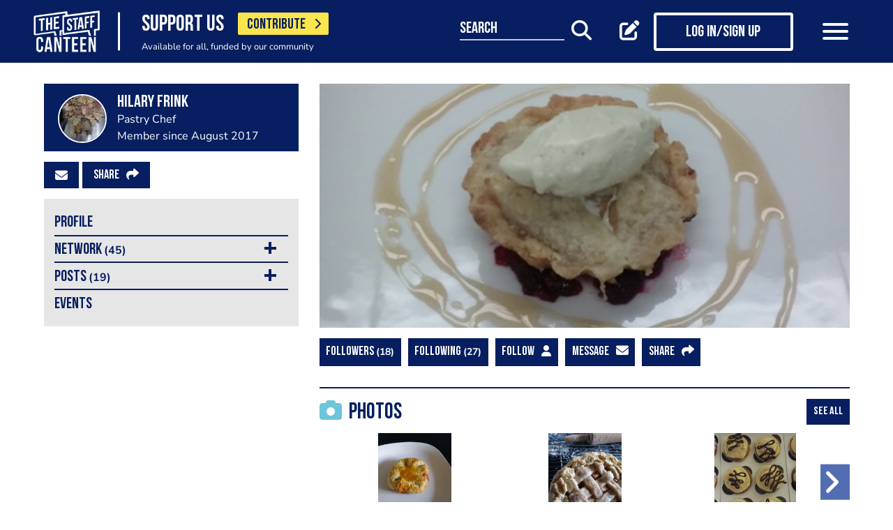

--- FILE ---
content_type: text/html; charset=UTF-8
request_url: https://www.thestaffcanteen.com/users/hilary-frink/5db6b96c342b00004c0132c9
body_size: 11272
content:
<!DOCTYPE html><html xmlns="http://www.w3.org/1999/xhtml">
<head prefix="og: http://ogp.me/ns">
    <meta charset="utf-8"/>    <title>The Staff Canteen</title>        <meta http-equiv="X-UA-Compatible" content="IE=edge,chrome=1"/>    <meta name="viewport" content="width=device-width, initial-scale=1, shrink-to-fit=no, maximum-scale=1, user-scalable=0"/>    <meta name="keywords" content=""/>    <meta name="description" content=""/>    <meta property="twitter:card" content="summary_large_image"/>    <meta property="twitter:site" content="@canteentweets"/>    <meta property="twitter:creator" content="@canteentweets"/>    <meta property="twitter:title" content="The Staff Canteen"/>    <meta property="twitter:description" content=""/>    <meta property="og:title" content="The Staff Canteen"/>    <meta property="og:site_name" content="The Staff Canteen"/>    <meta property="og:description" content=""/>        <meta property="og:locale" content="en_GB"/>        <meta property="og:type" content="website"/>        <meta property="fb:app_id" content="478908826193300"/>    <meta name="format=detection" content="telephone"/>    <meta http-equiv="x-rim-auto-match" content="none"/>    <meta http-equiv="Content-Style-Type" content="text/css"/>    <meta http-equiv="Content-Script-Type" content="text/javascript"/>    <meta http-equiv="Content-Language" content="en_GB"/>        <link href="/manifest.json" rel="manifest"/>    <meta name="csrf-token" content="d3a1d1dce0d285e1b861db41b192a372548fe0f7c27006d7d52732e298e6a59bbfa846c717e035b8cb9a07b20580d374328f11b1c71bc9eb02a213cb950b62ce"/>    <link href="/img/favicon/favicon.png" type="image/png" rel="icon"/><link href="/img/favicon/favicon.png" type="image/png" rel="shortcut icon"/>    <base href="https://www.thestaffcanteen.com/">

    <link rel="dns-prefetch" href="//fonts.gstatic.com"/>
    <link rel="dns-prefetch" href="//fonts.googleapis.com"/>

    <link rel="stylesheet" href="/fonts/fontawesome6/css/all.min.css"/>    <link rel="stylesheet" href="//cdnjs.cloudflare.com/ajax/libs/animate.css/3.7.2/animate.min.css"/>
    
	<link rel="stylesheet" href="/css/lib.min.css"/>

    <link rel="stylesheet" href="/css/main.min.css?v=1.0.2701-gf1c47"/>    <link rel="stylesheet" href="/css/extra.css?v=1.0.2701-gf1c47"/>                <style type="text/css">
            .modal-contribute-popup {
  display: none !important;
}        </style>
                <script data-ad-client="ca-pub-2519525533812161" async src="https://pagead2.googlesyndication.com/pagead/js/adsbygoogle.js"></script>
<!-- Google Tag Manager -->
<script>(function(w,d,s,l,i){w[l]=w[l]||[];w[l].push({'gtm.start':
new Date().getTime(),event:'gtm.js'});var f=d.getElementsByTagName(s)[0],
j=d.createElement(s),dl=l!='dataLayer'?'&l='+l:'';j.async=true;j.src=
'https://www.googletagmanager.com/gtm.js?id='+i+dl;f.parentNode.insertBefore(j,f);
})(window,document,'script','dataLayer','GTM-PTGHZP');gtag('config', 'AW-949698049');</script>
<!-- End Google Tag Manager -->
<script src="https://www.googleoptimize.com/optimize.js?id=GTM-MNSLFRT"></script>        <script async src="https://securepubads.g.doubleclick.net/tag/js/gpt.js"></script>
    <script src="/js/src/adverts.js?v=1.0.2701-gf1c47"></script></head>
<body class=" " data-user-id="" data-is-supplier="false" data-is-profile="true"><div id="app" class="app" v-bind="{&quot;data-is-production&quot;:&quot;true&quot;,&quot;data-name&quot;:&quot;The Staff Canteen&quot;,&quot;data-version&quot;:&quot;1.0&quot;,&quot;data-build&quot;:&quot;TSC2-2701-gf1c47&quot;,&quot;data-revision&quot;:&quot;1.0.2701-gf1c47&quot;,&quot;data-contributions&quot;:&quot;true&quot;}">
<nav class="navigation navbar fixed-top bg-primary" id="navigation">
    <div class="container px-15 px-lg-0">
        <div class="nav-top row justify-content-between align-items-center">
            <div class="col-12 col-lg-auto d-inline-flex justify-content-between align-items-center nav-inner-top">
                <a class="navbar-brand" href="/">
                    <img src="/img/logo.png" class="img-fluid logo" alt="The Staff Canteen">
                </a>
                                    <div class="navbar-text">
                        <div class="d-inline-flex align-items-center">
                            <span class="slogan pr-15 pr-md-20">SUPPORT US</span>
                            <a href="https://www.thestaffcanteen.com/contribute?itm_source=header&amp;itm_medium=yellow-button&amp;itm_campaign=contribute" class="btn btn-contribute btn-yellow d-inline-block">CONTRIBUTE <i class="icon fas fa-chevron-right"></i></a>
                        </div>
                        <div class="small-slogan">
                            Available for all, funded by our community                        </div>
                    </div>
                            </div>
                            <div>
                    <ul class="nav nav-pills nav-top-inner fadeIn">
                        <li class="nav-item">
                            <a class="nav-link" href="/news">news</a>
                        </li>
                        <li class="nav-item">
                            <a class="nav-link" href="/chefs-recipes">recipes</a>
                        </li>
                        <li class="nav-item">
                            <a class="nav-link" href="/chefs-features">features</a>
                        </li>
                        <li class="nav-item">
                            <a class="nav-link" href="/videos">videos</a>
                        </li>
                        <li class="nav-item">
                            <a class="nav-link" href="#">suppliers</a>
                        </li>
                        <li class="nav-item">
                            <a class="nav-link" href="https://jobs.thestaffcanteen.com/" target="_blank">jobs</a>
                        </li>
                    </ul>
                </div>
                <div class="col-12 col-lg-auto nav-menu d-flex justify-content-between align-items-center px-xl-0" id="js-nav-menu">
                    <div class="small-input-search-box">
                        <a class="btn-font btn-search mr-15 mr-md-20 mr-xl-40" data-toggle="my-nav" data-target="#form-search"
                        ref="search" @click="$root.$refs.search.prepare ? $root.$refs.search.prepare() : null">
                            <span class="small-input-search-fake">search</span> 
                            <i class="fas fa-search"></i>
                        </a>
                    </div>
                    <div class="d-inline-flex align-items-center">
                                                                                    <router-link to="/membership" class="btn-font mr-15 mr-md-20"
                                            v-tooltip.bottom="'Create post'">
                                    <i class="fas fa-edit"></i>
                                </router-link>
                                <router-link to="/membership" class="btn btn-log btn-primary-invert mr-15 mr-md-40">
                                    <i class="fas fa-user"></i>
                                    <span>Log in/Sign up</span>
                                </router-link>
                                                    
                        <button class="navbar-toggler" type="button" data-toggle="my-nav" data-target="#main-menu">
                            <span></span>
                            <span></span>
                            <span></span>
                        </button>
                    </div>
                </div>
                    </div>
    </div>
    <div class="nav-dropdowns">
        <div class="container position-relative">
            <div class="d-flex justify-content-end">
                <button type="button" class="close" id="js-btnClose">
                    <span aria-hidden="true">&times;</span>
                </button>
            </div>
        </div>
        <div class="nav-full" id="main-menu">
            <div class="mega-box">
                <ul class="nav nav-pills nav-inner" id="nav-inner">
                    <li class="nav-item">
                        <a class="nav-link" href="/News">news</a>
                    </li>
                    <li class="nav-item dropdown">
                        <a class="nav-link dropdown-toggle" id="recipes" href="#" data-toggle="mega-dropdown"
                           role="button" aria-haspopup="true" aria-expanded="false">recipes</a>
                        <div class="dropdown-menu-desktop recipes" aria-labelledby="recipes">
                            <div class="dropdown-header-wrap">
                                                                    <ul class="nav-list dropdown-header">
	<li><a href="/dashboard/#/post/recipe">post a recipe</a></li>
	<li><a href="/chefs-recipes">view all recipes</a></li>
</ul>
                                                            </div>
                            <div class="row row-10 desktop-wrapper">
                                                                    <div class="col-md-4">
                                        <div class="tags-box desktop b-white color-white d-flex flex-column">
                                            <div>
<h3>ingredients</h3>
</div>

<div class="flex-grow-1 d-flex justify-content-center align-items-center">
<p><a class="badge" href="/Beef-Recipes">beef</a> <a class="badge" href="/Pork-Recipes">pork</a> <a class="badge" href="/Lamb-Recipes">lamb</a> <a class="badge" href="/Chicken-Recipes">chicken</a> <a class="badge" href="/Duck-recipes">duck</a> <a class="badge" href="/Cod-Recipes">cod</a> <a class="badge" href="/Tuna-Recipes">tuna</a> <a class="badge" href="/Salmon-Recipes">salmon</a> <a class="badge" href="/Prawn-Recipes">prawns</a> <a class="badge" href="/Scallop-recipes">scallop</a> <a class="badge" href="/vegan-recipes">vegan</a> <a class="badge" href="/veganuary-recipes">veganuary</a></p>
<a class="badge" href="/burger-recipes">burgers</a>

<p>&nbsp;</p>
</div>

<div><a class="tag-footer" href="/chefs-recipes">all recipes</a></div>
                                        </div>
                                    </div>
                                                                                                                                    <div class="col-md-4">
                                        <div class="tags-box desktop b-white color-white d-flex flex-column">
                                            <div>
<h3>chefs</h3>
</div>

<div class="flex-grow-1 d-flex justify-content-center align-items-center">
<p><a class="badge" href="/chefs-recipes?keywords=paul+ainsworth">paul ainsworth</a> <a class="badge" href="chefs-recipes?keywords=tommy+banks">tommy banks</a> <a class="badge" href="chefs-recipes?keywords=daniel+clifford">daniel clifford</a> <a class="badge" href="chefs-recipes?keywords=angela+hartnett">angela hartnett</a> <a class="badge" href="chefs-recipes?keywords=phil+howard">phil howard</a> <a class="badge" href="chefs-recipes?keywords=simon+hulstone">simon hulstone</a> <a class="badge" href="chefs-recipes?keywords=tom+kerridge">tom kerridge</a> <a class="badge" href="chefs-recipes?keywords=tom+kitchin">tom kitchin</a> <a class="badge" href="chefs-recipes?keywords=nathan+outlaw">nathan outlaw</a> <a class="badge" href="chefs-recipes?keywords=simon+rogan">simon rogan</a> <a class="badge" href="chefs-recipes?keywords=john+williams">john williams</a></p>
</div>

<div><a class="tag-footer" href="/chefs-recipes">all chefs</a></div>
                                        </div>
                                    </div>
                                                            </div>
                        </div>
                    </li>
                    <li class="nav-item dropdown">
                        <a class="nav-link dropdown-toggle" id="features" href="#" data-toggle="mega-dropdown"
                           role="button" aria-haspopup="true" aria-expanded="false">features</a>
                                                    <div class="dropdown-menu-desktop features" aria-labelledby="features">
                                <div class="dropdown-header-wrap">
                                    <ul class="nav-list dropdown-header">
	<li><a href="/plating-up-progress">plating up progress</a></li>
	<li><a href="/Featured-Chef">featured chef</a></li>
	<li><a href="/The-Staff-Canteen-Meets">The Staff Canteen Meets</a></li>
	<li><a href="/Britain-s-Got-Talent#/">Chefs to Watch</a></li>
	<li><a href="/Heroes-of-the-Hotplate">Heroes of the Hotplate</a></li>
	<li><a href="/Editorials-and-Advertorials">Editorials</a></li>
	<li><a href="/menu-watch">Behind the Menu</a></li>
	<li><a href="/Market-Report-Seasonal-Updates">What&#39;s in Season</a></li>
	<li><a href="/Pastry-Chefs">Pastry Chef</a></li>
	<li><a href="/are-you-being-served-">Are You Being Served</a></li>
	<li><a href="/Michelin-Star-Chefs#/">Michelin Star Chefs</a></li>
	<li><a href="/hospitality-industry-coronavirus-updates#/">Hospitality Industry Coronavirus Updates</a></li>
	<li><a href="/chefs-features">view all features</a></li>
</ul>
                                </div>
                            </div>
                                            </li>
                    <li class="nav-item">
                        <a class="nav-link" href="/videos">videos</a>
                    </li>
                    <li class="nav-item dropdown">
                        <a class="nav-link dropdown-toggle" id="suppliers" href="#" data-toggle="mega-dropdown"
                           role="button" aria-haspopup="true" aria-expanded="false">suppliers</a>

                        <div class="dropdown-menu-desktop dropdown-right suppliers" aria-labelledby="suppliers">
                            <div class="dropdown-header-wrap">
                                                                    <ul class="nav-list dropdown-header">
	<li><a href="/#/sign-up/supplier">add your business</a></li>
	<li><a href="/#/sign-up/supplier">sign-up</a></li>
	<li><a href="/suppliers">view all suppliers</a></li>
</ul>
                                                            </div>
                            <div class="row row-10 desktop-wrapper">
                                                                    <div class="col-md-4">
                                        <div class="tags-box desktop b-white color-white d-flex flex-column">
                                            <div>
<h3>By type</h3>
</div>

<div class="flex-grow-1 d-flex justify-content-center align-items-center">
<p><a class="badge" href="/suppliers?q=catering&amp;f=1#/">catering</a> <a class="badge" href="/suppliers?q=clothing&amp;f=1#/">clothing</a> <a class="badge" href="/suppliers?q=equipment&amp;f=1#/">equipment</a> <a class="badge" href="/suppliers?q=knives&amp;f=1#/">knives</a> <a class="badge" href="/suppliers?q=tableware&amp;f=1#/">tableware</a></p>
</div>

<div><a class="tag-footer" href="/suppliers">all suppliers</a></div>
                                        </div>
                                    </div>
                                                                                                    <div class="col-md-4">
                                        <div class="tags-box desktop b-white color-white d-flex flex-column">
                                            <div>
<h3>by location</h3>
</div>

<div class="flex-grow-1 d-flex justify-content-center align-items-center">
<p><a class="badge" href="suppliers?l=birmingham">birmingham</a> <a class="badge" href="suppliers?l=bristol">bristol</a> <a class="badge" href="suppliers?l=edinburgh">edinburgh</a> <a class="badge" href="suppliers?l=glasgow">glasgow</a> <a class="badge" href="suppliers?l=London">london</a> <a class="badge" href="suppliers?l=manchester">manchester</a> <a class="badge" href="suppliers?l=sheffield">sheffield</a></p>
</div>

<div><a class="tag-footer" href="/suppliers">all locations</a></div>
                                        </div>
                                    </div>
                                                            </div>
                        </div>
                    </li>
                    <li class="nav-item dropdown">
                        <a class="nav-link dropdown-toggle" id="jobs" href="#" data-toggle="mega-dropdown" role="button"
                           aria-haspopup="true" aria-expanded="false">jobs</a>
                        <div class="dropdown-menu-desktop dropdown-right jobs" aria-labelledby="jobs">
                            <div class="dropdown-header-wrap">
                                                                    <ul class="nav-list dropdown-header">
	<li><a href="https://jobs.thestaffcanteen.com/recruiter-register" target="_blank">post a job</a></li>
	<li><a href="https://jobs.thestaffcanteen.com/candidate-register" target="_blank">submit your cv</a></li>
	<li><a href="https://jobs.thestaffcanteen.com" target="_blank">view all jobs</a></li>
</ul>
                                                            </div>
                            <div class="row row-10 desktop-wrapper">
                                                                    <div class="col-md-4">
                                        <div class="tags-box desktop b-white color-white">
                                            <div>
<h3>By type</h3>
</div>

<div class="flex-grow-1 d-flex justify-content-center align-items-center">
<p><a class="badge" href="https://jobs.thestaffcanteen.com/assistant-chef" target="_blank">assistant chef</a> <a class="badge" href="https://jobs.thestaffcanteen.com/chalet-chef" target="_blank">chalet chef</a> <a class="badge" href="https://jobs.thestaffcanteen.com/chef-de-partie" target="_blank">chef de partie</a> <a class="badge" href="https://jobs.thestaffcanteen.com/commis-chef" target="_blank">commis chef</a> <a class="badge" href="https://jobs.thestaffcanteen.com/cruise-chef" target="_blank">cruise chef</a> <a class="badge" href="https://jobs.thestaffcanteen.com/executive-chef" target="_blank">executive chef</a> <a class="badge" href="https://jobs.thestaffcanteen.com/head-chef" target="_blank">head chef</a> <a class="badge" href="https://jobs.thestaffcanteen.com/pastry-chef" target="_blank">pastry chef</a> <a class="badge" href="https://jobs.thestaffcanteen.com/private-chef" target="_blank">private chef</a> <a class="badge" href="https://jobs.thestaffcanteen.com/sous-chef" target="_blank">sous chef</a></p>
</div>

<div><a class="tag-footer" href="https://jobs.thestaffcanteen.com/" target="_blank">all jobs</a></div>
                                        </div>
                                    </div>
                                                                                                    <div class="col-md-4">
                                        <div class="tags-box desktop b-white color-white d-flex flex-column">
                                            <div>
<h3>by location</h3>
</div>

<div class="flex-grow-1 d-flex justify-content-center align-items-center">
<p><a class="badge" href="https://jobs.thestaffcanteen.com/jobs-in-belfast" target="_blank">belfast</a> <a class="badge" href="https://jobs.thestaffcanteen.com/jobs-in-birmingham" target="_blank">birmingham</a> <a class="badge" href="https://jobs.thestaffcanteen.com/jobs-in-bristol" target="_blank">bristol</a> <a class="badge" href="https://jobs.thestaffcanteen.com/jobs-in-edinburgh" target="_blank">edinburgh</a> <a class="badge" href="https://jobs.thestaffcanteen.com/jobs-in-glasgow" target="_blank">glasgow</a> <a class="badge" href="https://jobs.thestaffcanteen.com/jobs-in-leeds" target="_blank">leeds</a> <a class="badge" href="https://jobs.thestaffcanteen.com/London" target="_blank">london</a> <a class="badge" href="https://jobs.thestaffcanteen.com/jobs-in-manchester " target="_blank">manchester</a> <a class="badge" href="https://jobs.thestaffcanteen.com/jobs-in-sheffield" target="_blank">sheffield</a> <a class="badge" href="https://jobs.thestaffcanteen.com/jobs-in-southampton" target="_blank">southampton</a></p>
</div>

<div><a class="tag-footer" href="https://jobs.thestaffcanteen.com/" target="_blank">all locations</a></div>
                                        </div>
                                    </div>
                                                            </div>
                        </div>
                    </li>
                    <li class="nav-item">
                        <a class="nav-link" href="https://shop.thestaffcanteen.com/">shop</a>
                    </li>
                    <li class="nav-item dropdown">
                        <a class="nav-link dropdown-toggle" id="more" href="#" data-toggle="mega-dropdown" role="button"
                           aria-haspopup="true" aria-expanded="false">more</a>
                        <div class="dropdown-menu-desktop dropdown-right more" aria-labelledby="more">
                            <div class="dropdown-header-wrap">
                                                                    <ul class="nav-list dropdown-header">
	<li><a href="/cuts-guides">cuts guide</a></li>
	<li><a href="/how-to">how to</a></li>
	<li><a href="/The-Staff-Canteen-Live">the staff canteen live</a></li>
	<li><a href="/chef-competitions-and-guides">Chef Competitions and Guides</a></li>
	<li><a href="/professional-chef-tv-shows">Professional Chef TV Shows</a></li>
</ul>
                                                            </div>
                            <div class="row row-10 desktop-wrapper">
                                                                    <div class="col-md-4">
                                        <div class="tags-box desktop b-white color-white d-flex flex-column">
                                            <div>
<h3>The Staff Canteen Awards</h3>
</div>

<div class="flex-grow-1 d-flex justify-content-center align-items-center">
<p><a class="badge" href="/chef-of-the-year">Chef Of The Year</a> <a class="badge" href="/one-to-watch">One To Watch</a> <a class="badge" href="/social-media-influencer">Social Media Influencer</a><br />
<a class="badge" href="/seasonal-and-sustainable-dish">Sustainable Business of the Year</a> <a class="badge" href="/kp-of-the-year">KP Of The Year</a> <a class="badge" href="/lockdown-community-hero">Hospitality Hero</a>&nbsp;<a class="badge" href="/front-of-house-team-of-the-year">Front Of House Team Of The Year</a>&nbsp;<a class="badge" href="/member-of-the-year">Member Of The Year</a>&nbsp;</p>
</div>

<div><a class="tag-footer" href="/tsc-awards">view all</a></div>
                                        </div>
                                    </div>
                                                                                                    <div class="col-md-4">
                                        <div class="tags-box desktop b-white color-white d-flex flex-column">
                                            <div>
<h3>The Staff Canteen Live</h3>
</div>

<div class="flex-grow-1 d-flex justify-content-center align-items-center">
<p><a class="badge" href="/The-Staff-Canteen-Live-2025">The Staff Canteen Live 2025</a>&nbsp;<a class="badge" href="/The-Staff-Canteen-Live-2024">The Staff Canteen Live 2024</a>&nbsp;<a class="badge" href="/The-Staff-Canteen-Live-2023">The Staff Canteen Live 2023</a>&nbsp;<a class="badge" href="/The-Staff-Canteen-Live-2022">The Staff Canteen Live 2022</a>&nbsp;<a class="badge" href="/The-Staff-Canteen-Live-2021">The Staff Canteen Live 2021</a>&nbsp;<a class="badge" href="/The-Staff-Canteen-Live-2020">The Staff Canteen Live 2020</a>&nbsp;<a class="badge" href="/The-Staff-Canteen-Live-2019">The Staff Canteen Live 2019</a></p>
</div>

<div><a class="tag-footer" href="/The-Staff-Canteen-Live">view all</a></div>
                                        </div>
                                    </div>
                                                                                                    <div class="col-md-4">
                                        <div class="tags-box desktop b-white color-white d-flex flex-column">
                                            <div>
<h3>Chef competitions &amp; guides</h3>
</div>

<div class="flex-grow-1 d-flex justify-content-center align-items-center">
<p><a class="badge" href="/AA-Restaurant-Guide">AA Restaurant Guide</a> <a class="badge" href="/CGC-Graduate-Awards ">CGC Graduate Awards</a> <a class="badge" href="/Good-Food-Guide ">Good Food Guide</a> <a class="badge" href="/Michelin-Guide">Michelin Guide</a> <a class="badge" href="/The-Craft-Guild-of-Chefs-National-Chef-of-the-Year">National Chef of the Year</a> <a class="badge" href="/The-Roux-Scholarship">The Roux Scholarship</a> <a class="badge" href="/The-World-s-50-Best-Restaurants">The World&rsquo;s Best 50 Restaurants</a> <a class="badge" href="/Michelin-Guide-UK-Latest">Michelin Guide UK</a></p>
</div>

<div><a class="tag-footer" href="/chef-competitions-and-guides#/">view all</a></div>
                                        </div>
                                    </div>
                                                                                                    <div class="col-md-4">
                                        <div class="tags-box desktop b-white color-white d-flex flex-column">
                                            <div>
<h3>professional chef tv shows</h3>
</div>

<div class="flex-grow-1 d-flex justify-content-center align-items-center">
<p><a class="badge" href="https://www.thestaffcanteen.com/Great-British-Menu-2026#/">Great British Menu 2026</a>&nbsp;<a class="badge" href="https://www.thestaffcanteen.com/great-british-menu-2025-everything-you-need-to-know#/">Great British Menu 2025</a>&nbsp;<a class="badge" href="https://www.thestaffcanteen.com/great-british-menu-2024-everything-you-need-to-know#/">Great British Menu 2024</a>&nbsp;<a class="badge" href="https://www.thestaffcanteen.com/Great-British-Menu-2023-everything-you-need-to-know#/">Great British Menu 2023</a>&nbsp;<a class="badge" href="https://www.thestaffcanteen.com/Great-British-Menu-2022-everything-you-need-to-know#/">Great British Menu 2022</a>&nbsp;<a class="badge" href="https://www.thestaffcanteen.com/Great-British-Menu-2021#/">Great British Menu 2021</a>&nbsp;<a class="badge" href="/Great-British-Menu-2020">Great British Menu 2020</a>&nbsp;<a class="badge" href="https://www.thestaffcanteen.com/masterchef-the-professionals-2026#/" target="_blank">MasterChef: The Professionals 2026</a> <a class="badge" href="https://www.thestaffcanteen.com/masterchef-the-professionals-2025#/" target="_blank">MasterChef: The Professionals 2025</a> <a class="badge" href="https://www.thestaffcanteen.com/masterchef-the-professionals-2024#/" target="_blank">MasterChef: The Professionals 2024</a> <a class="badge" href="https://www.thestaffcanteen.com/MasterChef-The-Professionals-2023#/">MasterChef: The Professionals 2023</a> <a class="badge" href="https://www.thestaffcanteen.com/MasterChef-The-Professionals-2022#/">MasterChef: The Professionals 2022</a>&nbsp;<a class="badge" href="https://www.thestaffcanteen.com/MasterChef-The-Professionals-2021#/" target="_blank">MasterChef: The Professionals 2021</a> <a class="badge" href="https://www.thestaffcanteen.com/MasterChef-The-Professionals-2020#/">MasterChef: The Professionals 2020</a></p>
</div>

<div><a class="tag-footer" href="/professional-chef-tv-shows">view all</a></div>
                                        </div>
                                    </div>
                                                            </div>
                        </div>
                    </li>
                </ul>
            </div>
            <div class="ios-fix"></div>
        </div>
        <search class="nav-full" ref="search" id="form-search" inline-template>
            <form class="form-autosuggest" role="form">
                <div class="form-pd">
                    <div class="form-group input-group">
                        <input v-model="keyword" class="form-control" type="search" maxlength="255"
                               @input="onSearchInput" autocomplete="off" placeholder="Search">
                        <div class="input-group-addon">
                            <button type="submit" class="btn btn-searching" @click.prevent="onSubmit">
                                <i class="fas" :class="{'fa-search': !loading, 'fa-fan fa-spin': loading}"></i>
                            </button>
                        </div>
                    </div>
                </div>
                <div class="mt-20">
                    <ul class="list-group list-autosuggest">
                        <li class="list-group-item" v-for="item in items">
                            <a @click="onItemSelect($event)" :href="'/search?q=' + item.keyword.split(' ').join('+')">{{item.keyword}}</a>
                        </li>
                    </ul>
                </div>
            </form>
        </search>
    </div>
</nav>
<profile inline-template v-cloak raw-config="[base64]">
    <div class="page-with-adds v-component-profile">
        <div class="col-12 col-xlll-auto px-0">
            <section class="section-wall py-15 py-md-30 main-content color-primary">
                <div class="container container-sm-420 container-xl">
                    <div class="row">
                        <div class="col-12 col-md-6 col-lg-5 col-xl-4 z-index-500">
                            <div class="position-sticky-md top-nav-md">
                                <div class="left-panel">
                                    <router-link tag="div" to="/" class="post-profile-box post-profile-box-2 main-header media">
                                        <img @click="openAvatarLightbox()" :alt="user.name" class="img-fluid rounded-circle" :src="avatar" @error="onImgSrcError($event, 'avatar')"/>
                                        <div class="media-body">
                                            <h3>{{user.name}}</h3>
                                            <strong v-if="user.type.name === 'SUPPLIER' && user.type.account === 'PREMIUM'">Premium Supplier</strong>
                                            <strong v-else-if="user.type.name === 'SUPPLIER' && user.type.account === 'FREE'">Standard Supplier</strong>
                                            <span v-else-if="typeof user.writer !== 'undefined'">{{occupation}}</span>
                                            <span v-else-if="user.occupation !== 'OTHER'">{{occupation}}</span>
                                            <span>Member since {{since}}</span>
                                        </div>
                                    </router-link>
                                    <div class="py-15 btn-group">
                                                                                <button type="button" class="btn-text-icon btn-primary mr-5" @click="message"><i class="fas fa-envelope"></i></button>
                                        <button type="button" class="btn-text-icon btn-primary mr-5" @click="share">Share <i class="fas fa-share ml-10"></i></button>
<!--                                        <button type="button" class="btn-text-icon btn-primary mr-5 dropdown-toggle dropdown-toggle-split" @click="toggleMoreMenu" aria-haspopup="true" :aria-expanded="moreMenu"><i class="fas fa-ellipsis-h"></i></button>-->
<!--                                        <div v-if="moreMenu" class="dropdown-menu mt-10 profile-menu">-->
<!--                                            <a class="dropdown-item" v-if="user.contact.web" :href="user.contact.web" target="_blank">Website</a>-->
<!--                                            <div class="dropdown-divider" v-if="user.contact.web"></div>-->
<!--                                            <a class="dropdown-item" @click="report">Report</a>-->
<!--                                        </div>-->
                                    </div>
                                    <div class="mb-15 d-md-none">
                                        <div class="px-15 bg-200 mb-10">
                                            <a class="btn-nav-link" data-toggle="collapse" href="#sidebar-mobile" role="button" aria-expanded="false" aria-controls="sidebar-mobile">Profile menu</a>
                                        </div>
                                        <div class="collapse pt-5" id="sidebar-mobile">
                                            <sidebar-mobile :user="user"></sidebar-mobile>
                                        </div>
                                    </div>
                                    <div class="mb-20 d-none d-md-block js-nav-profile-menu">
                                        <sidebar :user="user"></sidebar>
                                    </div>
                                    <div class="mb-15">
                                                <advert v-bind:id="'div-gpt-ad-1561619763823-0'" v-bind:max_width="992"></advert>
                                            </div>
                                </div>
                                <div class="advert">
                                            <advert v-bind:id="'div-gpt-ad-1561566030803-0'" v-bind:min_width="992" class="px-lg-15 my-15"></advert>
                                        </div>
                            </div>
                        </div>
                        <div id="router-view-container" class="col-12 col-md-6 col-lg-7 col-xl-8">
                            <transition name="fade-fast">
                                <keep-alive>
                                    <router-view name="profile" :config="config"></router-view>
                                </keep-alive>
                            </transition>
                        </div>
                    </div>
                </div>
            </section>
        </div>
        <message-form ref="MessageForm" :routing="false" refresh-event-name="profile-refresh" :recipient-id="user._id"></message-form>
        <div class="py-15 py-md-30 d-none d-xlll-block">
            <div class="position-sticky top-nav">
                        <advert v-bind:id="'div-gpt-ad-1561566052234-0'"></advert>
                    </div>
        </div>
    </div>
</profile>
<footer class="footer bg-primary color-white">
    <div class="footer-top">
        <div class="container container-xl">
            <div class="row footer-top-row">
                <div class="col-auto col-md-4 social-media">
                    <div class="h3">Follow Us</div>
                    <ul class="">
                <li>
                        <a href="https://www.facebook.com/thestaffcanteen" target="_blank" title="Facebook"><i class="fab fa-facebook-f"></i></a>        </li>
                <li>
            <a href="https://www.instagram.com/thestaffcanteen/" target="_blank" title="Instagram"><i class="fab fa-instagram"></i></a>        </li>
                <li>
                        <a href="https://x.com/canteentweets" target="_blank" title="X"><i class="fab fa-x-twitter"></i></a>        </li>
                    <li>
            <a href="https://pl.pinterest.com/thestaffcanteen/" target="_blank" title="Pinterest"><i class="fab fa-pinterest"></i></a>        </li>
                    <li>
            <a href="https://www.youtube.com/user/StaffCanteen" target="_blank" title="Youtube"><i class="fab fa-youtube"></i></a>        </li>
        </ul>
                </div>
                <div class="col-auto col-md-8">
                    <div class="download-app text-xs-left text-md-right">
                        <div class="h3">Download the Chef + app</div>
                        <div class="grid-layout">
                            <a href="https://apps.apple.com/us/app/chef-plus/id1598151756" target="_blank">
                                <img width="120" height="36" src="/img/app-store.png" alt="Download on App Store"/>
                            </a>
                            <a href="https://play.google.com/store/apps/details?id=com.thestaffcanteen.app" target="_blank">
                                <img width="120" height="36" src="/img/google-play.png" alt="Download on App Store"/>
                            </a>
                        </div>
                    </div>
                </div>
                <div class="col-md-4 px-xl-0 my-0">
                    <div class="d-none">
                        <div class="h3">Sign up for latest news</div>
                        <form class="form form-newsletter" action="" method="post">
                            <div class="form-group mb-0 d-flex flex-column flex-sm-row align-items-center">
                                <input class="form-control" type="email" value="" name="email">
                                <button type="submit" class="btn btn-primary-invert"><span>sign-up</span></button>
                            </div>
                        </form>
                    </div>
                </div>
            </div>
        </div>
    </div>
    <div class="footer-bottom">
        <div class="container container-xl">
            <div class="row justify-content-center align-items-center footer-botttom-row">
                <div class="col-auto col-md-4 col-xl-3 d-none d-md-block">
                    <h2 class="sr-only">The Staff Canteen Inspiring Chefs</h2>
                    <a class="d-block" href="/"><img class="logo-footer" src="/img/logo-footer.png" alt="The Staff Canteen Inspiring Chefs"/></a>
                </div>
                <div class="col-12 col-md-8 col-xl-9 pt-15 pt-md-0">
                    <div class="row justify-content-center justify-content-xl-start">
                        <div class="col-6 col-xl-auto footer-box">
                            <div class="h3">About</div>
                            <ul>
                                <li><a href="/about-us" title="About Us">About Us</a></li>
                                <li><a href="/#/sign-up/member" title="Sign Up">Sign Up</a></li>
                                <li><a href="/membership" title="Membership">Membership</a></li>
                            </ul>
                        </div>
                        <div class="col-6 col-xl-auto footer-box">
                            <div class="h3">Suppliers</div>
                            <ul>
                                <li><a href="/#/sign-up/supplier" title="Sign Up">Sign Up</a></li>
                                <li><a href="/case-studies" title="Case studies">Case studies</a></li>
                                <li><a href="/advertise-with-us" title="Advertise with us">Advertise with us</a></li>
                            </ul>
                        </div>
                        <div class="col-6 col-xl-auto footer-box">
                            <div class="h3">Recruiters</div>
                            <ul>
                                <li><a href="https://jobs.thestaffcanteen.com" target="_blank" rel="nofollow" title="Sign Up">Sign Up</a></li>
                                <li><a href="/recruit-with-us" title="Recruit with us">Recruit with us</a></li>
                                <li><a href="/packages-and-costs" title="Packages and costs">Packages and costs</a></li>
                            </ul>
                        </div>
                        <div class="col-6 col-xl-auto footer-box">
                            <div class="h3">Contact Us</div>
                            <ul>
                                <li><a href="/help" title="Help">Help</a></li>
                                <li><a href="/faqs" title="FAQs">FAQs</a></li>
                                <li><a href="/site-map" title="Site map">Site map</a></li>
                            </ul>
                        </div>
                                                    <div class="col-12 col-xl-auto footer-box footer-contribute-box flex-xl-grow-1 d-xl-flex justify-content-xl-end">
                                <hr>
                                <div>
                                    <div class="h3">SUPPORT THE STAFF CANTEEN</div>
                                    <p>Available for all, funded by our community</p>
                                    <a href="https://www.thestaffcanteen.com/contribute?itm_source=footer&amp;itm_medium=yellow-button&amp;itm_campaign=contribute" class="btn btn-contribute btn-yellow">CONTRIBUTE <i class="icon fas fa-chevron-right"></i></a>
                                </div>
                            </div>
                                            </div>
                </div>
            </div>
            <div class="row footer-copyright">
                <div class="col-md-4 d-none d-md-block">
                    <p class="mb-0">The Staff Canteen is the trading name of Chef Media Ltd</p>
                </div>
                <div class="col-md-4 text-center">
                    <ul>
                        <li><a href="/cookie-policy" title="Cookie policy">Cookie policy</a></li>
                        <li><a href="/terms" title="Terms">Terms</a></li>
                        <li><a href="/privacy-policy" title="Privacy policy">Privacy policy</a></li>
                    </ul>
                </div>
                <div class="col-md-4 d-md-none mt-20">
                    <p>The Staff Canteen is the trading name of Chef Media Ltd</p>
                </div>
            </div>
        </div>
    </div>
</footer>
<share-modal></share-modal>
<report-modal></report-modal>
<like-modal></like-modal>

    <contribute-overlay-popup 
        :title="'RW5qb3lpbmcgVGhlIFN0YWZmIENhbnRlZW4/'"
        :text="'[base64]'">
    </contribute-overlay-popup>
    <contribution-popup url="https://www.thestaffcanteen.com/contribute?itm_source=pop-over&amp;itm_medium=blue-button&amp;itm_campaign=contribute"></contribution-popup>
<router-view name="global"></router-view>
<vue-snotify></vue-snotify>
<loader :active="loading" :global=true></loader>
<advert-popup></advert-popup>
</div>
<script>
    var supportsES6=function(){try{new Function('(a = 0) => a');return true;}catch(err){return false;}}();
    if(!supportsES6){location.href = '/upgrade-your-browser';}
</script>

	<script src="/js/dist/lib.min.js?v=1.0.2701-gf1c47"></script>
<script src="//js.stripe.com/v3/"></script><script src="//maps.googleapis.com/maps/api/js?libraries=places&key=AIzaSyCXYGAjxGa7lxAJMy0UTNg4BJ4xJEvcjFw"></script><script src="//www.googletagmanager.com/gtag/js?id=UA-3016675-1" async="async"></script><script src="//www.gstatic.com/firebasejs/7.1.0/firebase-app.js"></script><script src="//www.gstatic.com/firebasejs/7.1.0/firebase-messaging.js"></script>
<script>
    window.__pid = '';
    window.dataLayer = window.dataLayer || [];
    window.gaMeasurementId = 'UA-3016675-1';
    function gtag() {
        dataLayer.push(arguments);
    }
    gtag('js', new Date());
    gtag('config', window.gaMeasurementId);
            dataLayer.push({'status': 'logged_out'});
    </script>

<script>
    window.fbAsyncInit = function() {
        FB.init({
            appId      : '194839898603294',
            cookie     : true,
            xfbml      : true,
            version    : 'v6.0'
        });
        FB.AppEvents.logPageView();
    };
    (function(d, s, id){
        var js, fjs = d.getElementsByTagName(s)[0];
        if (d.getElementById(id)) {return;}
        js = d.createElement(s); js.id = id;
        js.src = "https://connect.facebook.net/en_US/sdk.js";
        fjs.parentNode.insertBefore(js, fjs);
    }(document, 'script', 'facebook-jssdk'));
</script>

<script src="/js/dist/app-ui.min.js?v=1.0.2701-gf1c47"></script>
	<script src="/js/dist/app.min.js?v=1.0.2701-gf1c47"></script>
	<script defer src="https://static.cloudflareinsights.com/beacon.min.js/vcd15cbe7772f49c399c6a5babf22c1241717689176015" integrity="sha512-ZpsOmlRQV6y907TI0dKBHq9Md29nnaEIPlkf84rnaERnq6zvWvPUqr2ft8M1aS28oN72PdrCzSjY4U6VaAw1EQ==" data-cf-beacon='{"version":"2024.11.0","token":"37b0c1548e1f49789d0736d0f58dce9e","server_timing":{"name":{"cfCacheStatus":true,"cfEdge":true,"cfExtPri":true,"cfL4":true,"cfOrigin":true,"cfSpeedBrain":true},"location_startswith":null}}' crossorigin="anonymous"></script>
</body>
</html>


--- FILE ---
content_type: text/html; charset=utf-8
request_url: https://www.google.com/recaptcha/api2/aframe
body_size: 166
content:
<!DOCTYPE HTML><html><head><meta http-equiv="content-type" content="text/html; charset=UTF-8"></head><body><script nonce="TXliJIzwc3x3aeA1bG8JEQ">/** Anti-fraud and anti-abuse applications only. See google.com/recaptcha */ try{var clients={'sodar':'https://pagead2.googlesyndication.com/pagead/sodar?'};window.addEventListener("message",function(a){try{if(a.source===window.parent){var b=JSON.parse(a.data);var c=clients[b['id']];if(c){var d=document.createElement('img');d.src=c+b['params']+'&rc='+(localStorage.getItem("rc::a")?sessionStorage.getItem("rc::b"):"");window.document.body.appendChild(d);sessionStorage.setItem("rc::e",parseInt(sessionStorage.getItem("rc::e")||0)+1);localStorage.setItem("rc::h",'1769246223259');}}}catch(b){}});window.parent.postMessage("_grecaptcha_ready", "*");}catch(b){}</script></body></html>